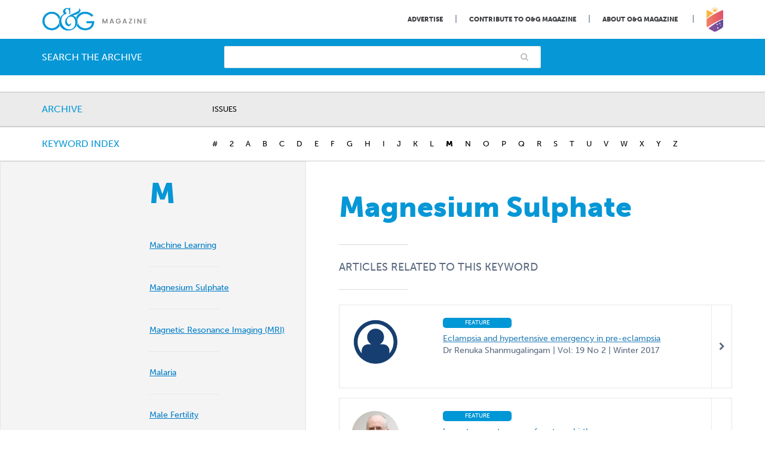

--- FILE ---
content_type: text/javascript
request_url: https://www.ogmagazine.org.au/wp-content/themes/og/library/js/scripts.js?v=28
body_size: 2229
content:
/*
 * Bones Scripts File
 * Author: Eddie Machado
 *
 * This file should contain any js scripts you want to add to the site.
 * Instead of calling it in the header or throwing it inside wp_head()
 * this file will be called automatically in the footer so as not to
 * slow the page load.
 *
 * There are a lot of example functions and tools in here. If you don't
 * need any of it, just remove it. They are meant to be helpers and are
 * not required. It's your world baby, you can do whatever you want.
 */


/*
 * Get Viewport Dimensions
 * returns object with viewport dimensions to match css in width and height properties
 * ( source: http://andylangton.co.uk/blog/development/get-viewport-size-width-and-height-javascript )
 */
function updateViewportDimensions() {
    var w = window, d = document, e = d.documentElement, g = d.getElementsByTagName('body')[0],
        x = w.innerWidth || e.clientWidth || g.clientWidth, y = w.innerHeight || e.clientHeight || g.clientHeight;
    return {width: x, height: y};
}
// setting the viewport width
var viewport = updateViewportDimensions();


/*
 * Throttle Resize-triggered Events
 * Wrap your actions in this function to throttle the frequency of firing them off, for better performance, esp. on mobile.
 * ( source: http://stackoverflow.com/questions/2854407/javascript-jquery-window-resize-how-to-fire-after-the-resize-is-completed )
 */
var waitForFinalEvent = (function () {
    var timers = {};
    return function (callback, ms, uniqueId) {
        if (!uniqueId) {
            uniqueId = "Don't call this twice without a uniqueId";
        }
        if (timers[uniqueId]) {
            clearTimeout(timers[uniqueId]);
        }
        timers[uniqueId] = setTimeout(callback, ms);
    };
})();

// how long to wait before deciding the resize has stopped, in ms. Around 50-100 should work ok.
var timeToWaitForLast = 100;


/*
 * Here's an example so you can see how we're using the above function
 *
 * This is commented out so it won't work, but you can copy it and
 * remove the comments.
 *
 *
 *
 * If we want to only do it on a certain page, we can setup checks so we do it
 * as efficient as possible.
 *
 * if( typeof is_home === "undefined" ) var is_home = $('body').hasClass('home');
 *
 * This once checks to see if you're on the home page based on the body class
 * We can then use that check to perform actions on the home page only
 *
 * When the window is resized, we perform this function
 * $(window).resize(function () {
 *
 *    // if we're on the home page, we wait the set amount (in function above) then fire the function
 *    if( is_home ) { waitForFinalEvent( function() {
 *
 *	// update the viewport, in case the window size has changed
 *	viewport = updateViewportDimensions();
 *
 *      // if we're above or equal to 768 fire this off
 *      if( viewport.width >= 768 ) {
 *        console.log('On home page and window sized to 768 width or more.');
 *      } else {
 *        // otherwise, let's do this instead
 *        console.log('Not on home page, or window sized to less than 768.');
 *      }
 *
 *    }, timeToWaitForLast, "your-function-identifier-string"); }
 * });
 *
 * Pretty cool huh? You can create functions like this to conditionally load
 * content and other stuff dependent on the viewport.
 * Remember that mobile devices and javascript aren't the best of friends.
 * Keep it light and always make sure the larger viewports are doing the heavy lifting.
 *
 */

/*
 * We're going to swap out the gravatars.
 * In the functions.php file, you can see we're not loading the gravatar
 * images on mobile to save bandwidth. Once we hit an acceptable viewport
 * then we can swap out those images since they are located in a data attribute.
 */
function loadGravatars() {
    // set the viewport using the function above
    viewport = updateViewportDimensions();
    // if the viewport is tablet or larger, we load in the gravatars
    if (viewport.width >= 768) {
        jQuery('.comment img[data-gravatar]').each(function () {
            jQuery(this).attr('src', jQuery(this).attr('data-gravatar'));
        });
    }
} // end function


/*
 * Put all your regular jQuery in here.
 */
jQuery(document).ready(function ($) {

    /*
     * Let's fire off the gravatar function
     * You can remove this if you don't need it
     */
    loadGravatars();

    $('.inline_popup').magnificPopup({
        type:'inline',
        midClick: true
    });

    /*if ($(window).width() > 767) {
        if ($('.sidebar').height() < $('.content').height()) {
            $('.sidebar').css('height', $('.content').height() + 40);
        } else {
            //$('.content').css('height', $('.sidebar').height());
        }
    }*/

    $('#btn_submit_past_issues').on('click', function () {
        var past_year = $('#past_year').val();
        var past_issue = $('#past_issue').val();

        if (past_year !== "" && past_issue === "") {
            $('#btn_submit_past_issues').val('Please wait...');
            location='/category/' + past_year;

        } else if (past_year !== "" && past_issue !== "") {
            $('#btn_submit_past_issues').val('Please wait...');
            location=past_issue;
        }
    });

    $('#past_year').on('change', function (e) {
        var past_year = $('#past_year option:selected').data('rowid');

        if (past_year !== "") {
            $('#past_issue').html('<option value="">Loading...</option>');

            $.ajax({
                type: 'POST',
                url: BonesAjax.ajaxurl,
                data: {
                    "action": "get_issues_by_year",
                    "past_year": past_year
                },

                success: function(data) {
                    $('#past_issue').html(data);
                }
            });
        }
    });

    $('#past_year_archive').on('change', function (e) {
        var past_year = $('#past_year_archive option:selected').data('rowid');

        if (past_year !== "") {
            $('#issue_filter_items').html('Loading articles...');

            $.ajax({
                type: 'POST',
                url: BonesAjax.ajaxurl,
                data: {
                    "action": "filter_issue_by_year_ajax",
                    "past_year": past_year
                },

                success: function(data) {
                    $('#issue_filter_items').html(data);
                }
            });
        }
    });

    $('.home_archive_slick').slick({
        slidesToShow: 4,
        responsive: [
            {
                breakpoint: 1200,
                settings: {
                    slidesToShow: 3
                }
            },
            {
                breakpoint: 1030,
                settings: {
                    slidesToShow: 2
                }
            },
            {
                breakpoint: 768,
                settings: {
                    slidesToShow: 1
                }
            }
        ]
    });

    $('#wpcf7-f586-p14-o1 #contact_reason').on('change', function () {
        if ($(this).val() == "Other") {
            $('#wpcf7-f586-p14-o1 #other_reason').show();
        } else {
            $('#wpcf7-f586-p14-o1 #other_reason').hide();
        }
    });

    $('#wpcf7-f586-p14-o1 #other_reason').hide();

    $('#btn_advanced').on('click', function (e) {
        if ($('.advanced_search').is(':visible')) {
            $('.advanced_search').slideUp('slow');

        } else {
            $('.advanced_search').slideDown('slow');
        }

        e.preventDefault();
        return false;
    });

    $('#page_container').pajinate({
        'item_container_id': '.article_list_paginage',
        'items_per_page': '6'
    });

    pag_height();

    //$(".wp-caption").removeAttr('style');

    $('.page_navigation a').on('click', function (e) {
        pag_height();
    });

});

function pag_height() {
    var height = 0;

    jQuery('.article_list:visible').each( function () {
        if (jQuery(this).height() > height) {
            height = jQuery(this).height();
        }
    });

    if (height > 80) {
        jQuery('.article_list:visible').css('height', (height+55));
    }
}

/* end of as page load scripts */
